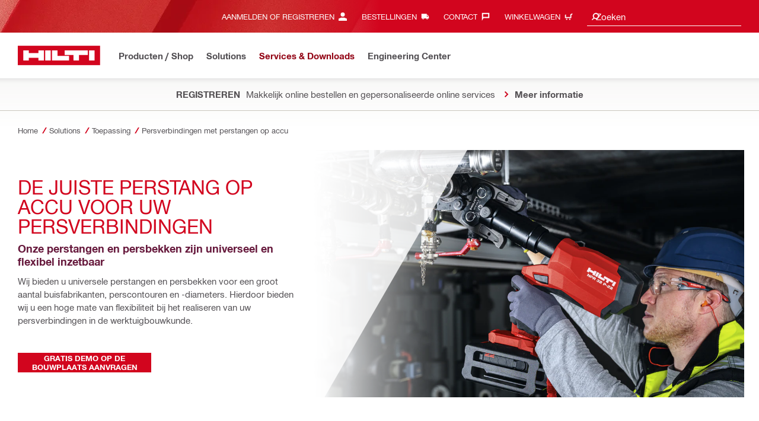

--- FILE ---
content_type: application/javascript
request_url: https://www.hilti.nl/etc.clientlibs/hilti/clientlibs/hol/javascripts/modules/es6/hashHandler/hashHandler.js
body_size: 769
content:
/**
 * Build - 1754195145196
 * @link https://www.hilti.com/
 * @license Hilti Corporation
 */
System.register(["../pluginRegister/pluginRegister","../overlay/overlay","../helpers/helpers"],function(a){"use strict";var b,c,d;return{setters:[function(a){b=a.default},function(a){c=a.default},function(a){d=a.default}],execute:function(){class e{constructor(a){let b={validHashes:validHashes,hashPartDelimiter:"/",selectors:{overlayLoginTrigger:".js-login-modal-trigger",overlayLoginFailTrigger:".js-login-fail-modal-trigger"},pluginKeys:{overlay:"plugin_Overlay"},indicators:{overlayLogin:"#overlay/login",overlayLoginFail:"#overlay/failLogin"},events:{overlayLoginClose:"loginmodal.close.overlay",overlayLoginFailClose:"loginfailmodal.close.overlay"},parameters:{showWarningPopup:"showWarningPopup=true"}};this.element=a,this.settings=$.extend({},b,$(this.element).data()),this._defaults=b,this._name="HashHandler",this.init()}init(){this.registerEvents(),this.handleHash()}registerEvents(){$(window).on("hashchange",()=>{this.handleHash()})}handleHash(a){if("undefined"==typeof a&&(a=window.location.hash,hol.angularMode&&(a=d.normalizeHash(a))),a in this.settings.validHashes){if("#login"===a&&global.sso.commonData.sso_enabled)return;if(-1<a.indexOf(this.settings.indicators.overlayLogin)){let a=$(document).find(this.settings.selectors.overlayLoginTrigger);if("undefined"==typeof a.data("plugin_Overlay")||null===a.data("plugin_Overlay"))return void $(window).off(this.settings.events.overlayLoginClose);if("undefined"==typeof a.data(this.settings.pluginKeys.overlay)&&new c(a.get(0)),!!$("body").data("common-sso_enabled"))return;a.data(this.settings.pluginKeys.overlay).open(),$(window).off(this.settings.events.overlayLoginClose).on(this.settings.events.overlayLoginClose,()=>{window.location.hash="overlay/close"})}if(-1<a.indexOf(this.settings.indicators.overlayLoginFail)){const a=$("body");if(!a.data("common-show_sso_login_failed_overlay")&&-1===location.search.indexOf(this.settings.parameters.showWarningPopup))return;let b=$(document).find(this.settings.selectors.overlayLoginFailTrigger);if("undefined"==typeof b.data("plugin_Overlay")||null===b.data("plugin_Overlay"))return void $(window).off(this.settings.events.overlayLoginClose);"undefined"==typeof b.data(this.settings.pluginKeys.overlay)&&new c(b.get(0)),b.data(this.settings.pluginKeys.overlay).open(),$(".js-login-fail-explain").text(function(b,c){let d=a.data("common-show_sso_login_failed_website");return"undefined"==typeof d&&(d=`${window.location.protocol}//${window.location.host}`),c.replace("{0}",d)}),$(window).off(this.settings.events.overlayLoginFailClose).on(this.settings.events.overlayLoginFailClose,()=>{window.location.hash="overlay/close"})}}}}a("default",e),new b(e,"HashHandler")}}});